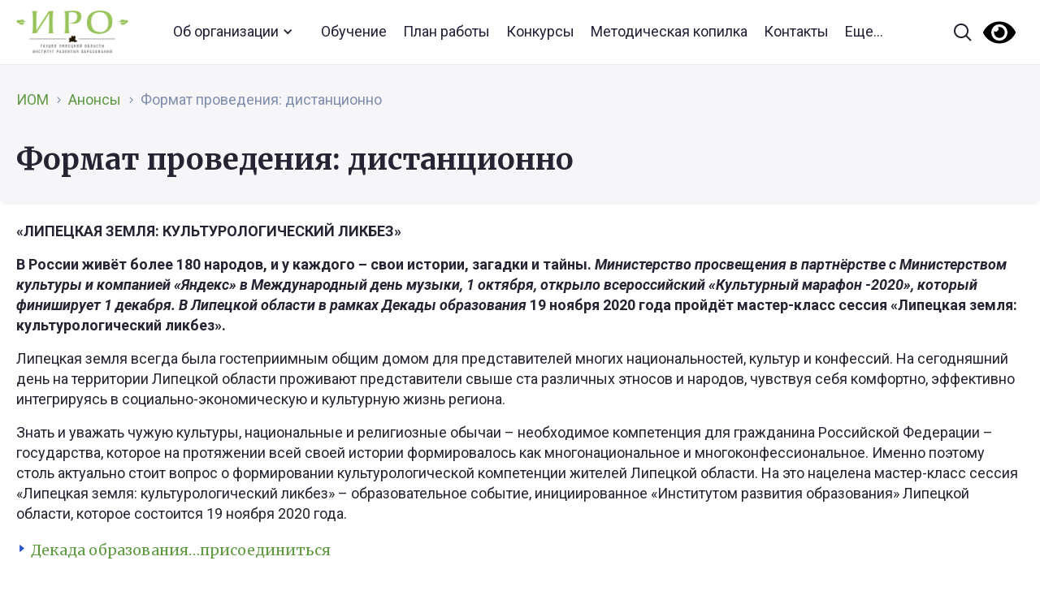

--- FILE ---
content_type: text/html; charset=UTF-8
request_url: https://iom48.ru/announcements/format-provedeniya-distanczionno-6/
body_size: 13735
content:
<!DOCTYPE html>
<html lang="ru-RU">
<head>
<meta charset="utf-8" />
<meta name="viewport" content="width=device-width" />

<meta name="yandex-verification" content="f5853f3102cf37ed" />


<script src="https://ajax.googleapis.com/ajax/libs/webfont/1.6.26/webfont.js" type="text/javascript"></script>
<script type="text/javascript">WebFont.load({  google: {    families: ["Merriweather:300,300italic,400,400italic,700,700italic,900,900italic","Roboto:100,100italic,300,300italic,regular,italic,500,500italic,700,700italic,900,900italic:cyrillic,latin"]  }});</script>
<!-- [if lt IE 9]><script src="https://cdnjs.cloudflare.com/ajax/libs/html5shiv/3.7.3/html5shiv.min.js" type="text/javascript"></script><![endif] -->
<script type="text/javascript">!function(o,c){var n=c.documentElement,t=" w-mod-";n.className+=t+"js",("ontouchstart"in o||o.DocumentTouch&&c instanceof DocumentTouch)&&(n.className+=t+"touch")}(window,document);</script>
<link href="/wp-content/themes/generic/src/images/favicon.png" rel="shortcut icon" type="image/x-icon">
<link href="/wp-content/themes/generic/src/images/webclip.png" rel="apple-touch-icon">

<title>Формат проведения: дистанционно &#8212; iom48</title>
<style id="editorskit-typography-inline-css"></style><meta name='robots' content='max-image-preview:large' />
<link rel='dns-prefetch' href='//s.w.org' />
		<script type="text/javascript">
			window._wpemojiSettings = {"baseUrl":"https:\/\/s.w.org\/images\/core\/emoji\/13.1.0\/72x72\/","ext":".png","svgUrl":"https:\/\/s.w.org\/images\/core\/emoji\/13.1.0\/svg\/","svgExt":".svg","source":{"concatemoji":"https:\/\/iom48.ru\/wp-includes\/js\/wp-emoji-release.min.js?ver=5.8.12"}};
			!function(e,a,t){var n,r,o,i=a.createElement("canvas"),p=i.getContext&&i.getContext("2d");function s(e,t){var a=String.fromCharCode;p.clearRect(0,0,i.width,i.height),p.fillText(a.apply(this,e),0,0);e=i.toDataURL();return p.clearRect(0,0,i.width,i.height),p.fillText(a.apply(this,t),0,0),e===i.toDataURL()}function c(e){var t=a.createElement("script");t.src=e,t.defer=t.type="text/javascript",a.getElementsByTagName("head")[0].appendChild(t)}for(o=Array("flag","emoji"),t.supports={everything:!0,everythingExceptFlag:!0},r=0;r<o.length;r++)t.supports[o[r]]=function(e){if(!p||!p.fillText)return!1;switch(p.textBaseline="top",p.font="600 32px Arial",e){case"flag":return s([127987,65039,8205,9895,65039],[127987,65039,8203,9895,65039])?!1:!s([55356,56826,55356,56819],[55356,56826,8203,55356,56819])&&!s([55356,57332,56128,56423,56128,56418,56128,56421,56128,56430,56128,56423,56128,56447],[55356,57332,8203,56128,56423,8203,56128,56418,8203,56128,56421,8203,56128,56430,8203,56128,56423,8203,56128,56447]);case"emoji":return!s([10084,65039,8205,55357,56613],[10084,65039,8203,55357,56613])}return!1}(o[r]),t.supports.everything=t.supports.everything&&t.supports[o[r]],"flag"!==o[r]&&(t.supports.everythingExceptFlag=t.supports.everythingExceptFlag&&t.supports[o[r]]);t.supports.everythingExceptFlag=t.supports.everythingExceptFlag&&!t.supports.flag,t.DOMReady=!1,t.readyCallback=function(){t.DOMReady=!0},t.supports.everything||(n=function(){t.readyCallback()},a.addEventListener?(a.addEventListener("DOMContentLoaded",n,!1),e.addEventListener("load",n,!1)):(e.attachEvent("onload",n),a.attachEvent("onreadystatechange",function(){"complete"===a.readyState&&t.readyCallback()})),(n=t.source||{}).concatemoji?c(n.concatemoji):n.wpemoji&&n.twemoji&&(c(n.twemoji),c(n.wpemoji)))}(window,document,window._wpemojiSettings);
		</script>
		<style type="text/css">
img.wp-smiley,
img.emoji {
	display: inline !important;
	border: none !important;
	box-shadow: none !important;
	height: 1em !important;
	width: 1em !important;
	margin: 0 .07em !important;
	vertical-align: -0.1em !important;
	background: none !important;
	padding: 0 !important;
}
</style>
	<link rel='stylesheet' id='style1-css'  href='https://iom48.ru/wp-content/themes/generic/src/css/normalize.css?ver=5.8.12' type='text/css' media='all' />
<link rel='stylesheet' id='style2-css'  href='https://iom48.ru/wp-content/themes/generic/src/css/webflow.css?ver=5.8.12' type='text/css' media='all' />
<link rel='stylesheet' id='style3-css'  href='https://iom48.ru/wp-content/themes/generic/src/css/iom-lip.webflow.css?ver=5.8.12' type='text/css' media='all' />
<link rel='stylesheet' id='style4-css'  href='https://iom48.ru/wp-content/themes/generic/src/css/nenakhov.css?ver=5.8.12' type='text/css' media='all' />
<link rel='stylesheet' id='wp-block-library-css'  href='https://iom48.ru/wp-includes/css/dist/block-library/style.min.css?ver=5.8.12' type='text/css' media='all' />
<link rel='stylesheet' id='block-gallery-frontend-css'  href='https://iom48.ru/wp-content/plugins/block-gallery/dist/blocks.style.build.css?ver=1.1.6' type='text/css' media='all' />
<link rel='stylesheet' id='editorskit-frontend-css'  href='https://iom48.ru/wp-content/plugins/block-options/build/style.build.css?ver=1.31.7' type='text/css' media='all' />
<link rel='stylesheet' id='dashicons-css'  href='https://iom48.ru/wp-includes/css/dashicons.min.css?ver=5.8.12' type='text/css' media='all' />
<link rel='stylesheet' id='advgb_editor_styles-css'  href='https://iom48.ru/wp-content/plugins/advanced-gutenberg/assets/css/editor.css?ver=2.11.1' type='text/css' media='all' />
<link rel='stylesheet' id='dnd-upload-cf7-css'  href='https://iom48.ru/wp-content/plugins/drag-and-drop-multiple-file-upload-contact-form-7/assets/css/dnd-upload-cf7.css?ver=1.3.6.1' type='text/css' media='all' />
<link rel='stylesheet' id='contact-form-7-css'  href='https://iom48.ru/wp-content/plugins/contact-form-7/includes/css/styles.css?ver=5.5.1' type='text/css' media='all' />
<link rel='stylesheet' id='slb_core-css'  href='https://iom48.ru/wp-content/plugins/simple-lightbox/client/css/app.css?ver=2.8.1' type='text/css' media='all' />
<link rel='stylesheet' id='bvi-styles-css'  href='https://iom48.ru/wp-content/plugins/button-visually-impaired/assets/css/bvi.min.css?ver=2.3.0' type='text/css' media='all' />
<style id='bvi-styles-inline-css' type='text/css'>

			.bvi-widget,
			.bvi-shortcode a,
			.bvi-widget a, 
			.bvi-shortcode {
				color: #000000;
				background-color: #ffffff;
			}
			.bvi-widget .bvi-svg-eye,
			.bvi-shortcode .bvi-svg-eye {
			    display: inline-block;
                overflow: visible;
                width: 1.125em;
                height: 1em;
                font-size: 2em;
                vertical-align: middle;
			}
			.bvi-widget,
			.bvi-shortcode {
			    -webkit-transition: background-color .2s ease-out;
			    transition: background-color .2s ease-out;
			    cursor: pointer;
			    border-radius: 2px;
			    display: inline-block;
			    padding: 5px 10px;
			    vertical-align: middle;
			    text-decoration: none;
			}
</style>
<script type='text/javascript' src='https://iom48.ru/wp-includes/js/jquery/jquery.min.js?ver=3.6.0' id='jquery-core-js'></script>
<script type='text/javascript' src='https://iom48.ru/wp-includes/js/jquery/jquery-migrate.min.js?ver=3.3.2' id='jquery-migrate-js'></script>
<link rel="https://api.w.org/" href="https://iom48.ru/wp-json/" /><link rel="alternate" type="application/json" href="https://iom48.ru/wp-json/wp/v2/announcements/1977" /><link rel="EditURI" type="application/rsd+xml" title="RSD" href="https://iom48.ru/xmlrpc.php?rsd" />
<link rel="wlwmanifest" type="application/wlwmanifest+xml" href="https://iom48.ru/wp-includes/wlwmanifest.xml" /> 
<meta name="generator" content="WordPress 5.8.12" />
<link rel="canonical" href="https://iom48.ru/announcements/format-provedeniya-distanczionno-6/" />
<link rel='shortlink' href='https://iom48.ru/?p=1977' />
<link rel="alternate" type="application/json+oembed" href="https://iom48.ru/wp-json/oembed/1.0/embed?url=https%3A%2F%2Fiom48.ru%2Fannouncements%2Fformat-provedeniya-distanczionno-6%2F" />
<link rel="alternate" type="text/xml+oembed" href="https://iom48.ru/wp-json/oembed/1.0/embed?url=https%3A%2F%2Fiom48.ru%2Fannouncements%2Fformat-provedeniya-distanczionno-6%2F&#038;format=xml" />
<style type="text/css">.blue-message {
background: none repeat scroll 0 0 #3399ff;
color: #ffffff;
text-shadow: none;
font-size: 14px;
line-height: 24px;
padding: 10px;
} 
.green-message {
background: none repeat scroll 0 0 #8cc14c;
color: #ffffff;
text-shadow: none;
font-size: 14px;
line-height: 24px;
padding: 10px;
} 
.orange-message {
background: none repeat scroll 0 0 #faa732;
color: #ffffff;
text-shadow: none;
font-size: 14px;
line-height: 24px;
padding: 10px;
} 
.red-message {
background: none repeat scroll 0 0 #da4d31;
color: #ffffff;
text-shadow: none;
font-size: 14px;
line-height: 24px;
padding: 10px;
} 
.grey-message {
background: none repeat scroll 0 0 #53555c;
color: #ffffff;
text-shadow: none;
font-size: 14px;
line-height: 24px;
padding: 10px;
} 
.left-block {
background: none repeat scroll 0 0px, radial-gradient(ellipse at center center, #ffffff 0%, #f2f2f2 100%) repeat scroll 0 0 rgba(0, 0, 0, 0);
color: #8b8e97;
padding: 10px;
margin: 10px;
float: left;
} 
.right-block {
background: none repeat scroll 0 0px, radial-gradient(ellipse at center center, #ffffff 0%, #f2f2f2 100%) repeat scroll 0 0 rgba(0, 0, 0, 0);
color: #8b8e97;
padding: 10px;
margin: 10px;
float: right;
} 
.blockquotes {
background: none;
border-left: 5px solid #f1f1f1;
color: #8B8E97;
font-size: 14px;
font-style: italic;
line-height: 22px;
padding-left: 15px;
padding: 10px;
width: 60%;
float: left;
} 
</style><style>
img[src=""] {
    display: none;
}
.alignwide {
text-align: justify !important;
}
.alignfull {
text-align: justify !important;
   }
   
</style>
</head>
<body class="announcements-template-default single single-announcements postid-1977">


<div data-collapse="medium" data-animation="default" data-duration="400" role="banner" class="navbar w-nav">
    <div class="nav-container">
      <a href="/" aria-current="page" class="brand w-nav-brand w--current">
        <!-- <img src="/wp-content/themes/generic/src/images/ИОМ-лого.svg" alt=""> -->
        <img src="/wp-content/themes/generic/src/logo_old.png" alt="">
      </a>
      
      <ul class="nav-menu w-nav-menu" id="top_menu">
      <li id="menu-item-66" class="menu-item menu-item-type-custom menu-item-object-custom menu-item-has-children menu-item-66"><a href="/ob-organizaczii/">Об организации</a>
<ul class="sub-menu">
	<li id="menu-item-68" class="menu-item menu-item-type-custom menu-item-object-custom menu-item-68"><a href="/ob-organizaczii/osnovnye-svedeniya/">Основные сведения</a></li>
	<li id="menu-item-69" class="menu-item menu-item-type-custom menu-item-object-custom menu-item-69"><a href="/ob-organizaczii/struktura-i-organy-upravleniya-obrazovatelnoj-organizacziej/">Структура и органы управления образовательной организацией</a></li>
	<li id="menu-item-70" class="menu-item menu-item-type-custom menu-item-object-custom menu-item-70"><a href="/ob-organizaczii/dokumenty/">Документы</a></li>
	<li id="menu-item-185" class="menu-item menu-item-type-custom menu-item-object-custom menu-item-185"><a href="http://iom48.ru/ob-organizaczii/obrazovanie/">Образование</a></li>
	<li id="menu-item-188" class="menu-item menu-item-type-custom menu-item-object-custom menu-item-188"><a href="http://iom48.ru/ob-organizaczii/rukovodstvo-pedagogicheskij-nauchno-pedagogicheskij-sostav/">Руководство</a></li>
	<li id="menu-item-42892" class="menu-item menu-item-type-custom menu-item-object-custom menu-item-42892"><a href="https://iom48.ru/ob-organizaczii/pedagogicheskij-sostav/">Педагогический состав</a></li>
	<li id="menu-item-649" class="menu-item menu-item-type-post_type menu-item-object-page menu-item-649"><a href="https://iom48.ru/ob-organizaczii/materialno-tehnicheskoe-obespechenie-i-osnashhennost-obrazovatelnogo-proczessa/">Материально-техническое обеспечение и оснащенность образовательного процесса. Доступная среда</a></li>
	<li id="menu-item-187" class="menu-item menu-item-type-custom menu-item-object-custom menu-item-187"><a href="http://iom48.ru/ob-organizaczii/platnye-obrazovatelnye-uslugi/">Платные образовательные услуги</a></li>
	<li id="menu-item-651" class="menu-item menu-item-type-post_type menu-item-object-page menu-item-651"><a href="https://iom48.ru/ob-organizaczii/finansovo-hozyajstvennaya-deyatelnost/">Финансово-хозяйственная деятельность</a></li>
	<li id="menu-item-648" class="menu-item menu-item-type-post_type menu-item-object-page menu-item-648"><a href="https://iom48.ru/ob-organizaczii/vakantnye-mesta-dlya-priema-perevoda/">Вакантные места для приема (перевода)</a></li>
	<li id="menu-item-650" class="menu-item menu-item-type-post_type menu-item-object-page menu-item-650"><a href="https://iom48.ru/ob-organizaczii/stipendii-i-inye-vidy-materialnoj-podderzhki/">Стипендии и иные виды материальной поддержки</a></li>
	<li id="menu-item-4560" class="menu-item menu-item-type-custom menu-item-object-custom menu-item-home menu-item-4560"><a href="http://iom48.ru">Международное сотрудничество</a></li>
	<li id="menu-item-186" class="menu-item menu-item-type-custom menu-item-object-custom menu-item-186"><a href="https://fgos.ru/">Образовательные стандарты и требования</a></li>
</ul>
</li>
<li id="menu-item-2020" class="menu-item menu-item-type-custom menu-item-object-custom menu-item-2020"><a href="https://iom48.ru/plan-prospekt-dopolnitelnyh-professionalnyh-programm-gaudpo-lo-institut-razvitiya-obrazovaniya-na-2023-god/">Обучение</a></li>
<li id="menu-item-71" class="menu-item menu-item-type-custom menu-item-object-custom menu-item-71"><a href="https://iom48.ru/plan-raboty-na-2026-god/">План работы</a></li>
<li id="menu-item-72" class="menu-item menu-item-type-custom menu-item-object-custom menu-item-72"><a href="https://iom48.ru/konkursy-iro48/">Конкурсы</a></li>
<li id="menu-item-44003" class="menu-item menu-item-type-post_type menu-item-object-page menu-item-44003"><a href="https://iom48.ru/metodicheskaya-kopilka-v-pomoshh-pedagogam-lipeczkoj-oblasti/">Методическая копилка</a></li>
<li id="menu-item-73" class="menu-item menu-item-type-custom menu-item-object-custom menu-item-73"><a href="/kontakty/">Контакты</a></li>
          <li><a href="#"  data-w-id="464d23bd-bebd-0bb0-e962-276bf5cf94e1" class="open_big_menu">Еще...</a></li>
        </ul>
      
      
      <div class="nav-search-row">
        <form action="/search" class="search w-form"><input type="search" class="search-input w-input" maxlength="256" name="query" placeholder="Поиск по сайту" id="search" required=""><input type="submit" value="Найти" class="hidden w-button"><a href="#" class="search-input-cross w-inline-block"></a><a href="#" class="search-button">Найти</a></form>
      </div>
      <div class="nav-right">
        <a data-w-id="464d23bd-bebd-0bb0-e962-276bf5cf94e1" href="#" class="nav-search-open w-inline-block"></a>
        
        <div class="bvi-shortcode"><a href="#" class="bvi-open"><svg aria-hidden="true" focusable="false" role="img" xmlns="http://www.w3.org/2000/svg" viewBox="0 0 576 512" class="bvi-svg-eye"><path fill="currentColor" d="M572.52 241.4C518.29 135.59 410.93 64 288 64S57.68 135.64 3.48 241.41a32.35 32.35 0 0 0 0 29.19C57.71 376.41 165.07 448 288 448s230.32-71.64 284.52-177.41a32.35 32.35 0 0 0 0-29.19zM288 400a144 144 0 1 1 144-144 143.93 143.93 0 0 1-144 144zm0-240a95.31 95.31 0 0 0-25.31 3.79 47.85 47.85 0 0 1-66.9 66.9A95.78 95.78 0 1 0 288 160z" class="bvi-svg-eye"></path></svg></a></div>        
        <!-- <a href="#" class="nav-eye w-inline-block"></a> -->
      </div><a data-w-id="464d23bd-bebd-0bb0-e962-276bf5cf94e3" href="#" class="search-close"><span class="mob-hidden-span">Закрыть</span></a></div>
  </div>


  <div class="search-popup">
    <div class="search-sitemap">
      <div class="container">
        <div class="search-sitemap-row">
          <div class="mob-nav-links">
            <ul class="mob_nav_links">
              <li class="menu-item menu-item-type-custom menu-item-object-custom menu-item-has-children menu-item-66"><a href="/ob-organizaczii/">Об организации</a>
<ul class="sub-menu">
	<li class="menu-item menu-item-type-custom menu-item-object-custom menu-item-68"><a href="/ob-organizaczii/osnovnye-svedeniya/">Основные сведения</a></li>
	<li class="menu-item menu-item-type-custom menu-item-object-custom menu-item-69"><a href="/ob-organizaczii/struktura-i-organy-upravleniya-obrazovatelnoj-organizacziej/">Структура и органы управления образовательной организацией</a></li>
	<li class="menu-item menu-item-type-custom menu-item-object-custom menu-item-70"><a href="/ob-organizaczii/dokumenty/">Документы</a></li>
	<li class="menu-item menu-item-type-custom menu-item-object-custom menu-item-185"><a href="http://iom48.ru/ob-organizaczii/obrazovanie/">Образование</a></li>
	<li class="menu-item menu-item-type-custom menu-item-object-custom menu-item-188"><a href="http://iom48.ru/ob-organizaczii/rukovodstvo-pedagogicheskij-nauchno-pedagogicheskij-sostav/">Руководство</a></li>
	<li class="menu-item menu-item-type-custom menu-item-object-custom menu-item-42892"><a href="https://iom48.ru/ob-organizaczii/pedagogicheskij-sostav/">Педагогический состав</a></li>
	<li class="menu-item menu-item-type-post_type menu-item-object-page menu-item-649"><a href="https://iom48.ru/ob-organizaczii/materialno-tehnicheskoe-obespechenie-i-osnashhennost-obrazovatelnogo-proczessa/">Материально-техническое обеспечение и оснащенность образовательного процесса. Доступная среда</a></li>
	<li class="menu-item menu-item-type-custom menu-item-object-custom menu-item-187"><a href="http://iom48.ru/ob-organizaczii/platnye-obrazovatelnye-uslugi/">Платные образовательные услуги</a></li>
	<li class="menu-item menu-item-type-post_type menu-item-object-page menu-item-651"><a href="https://iom48.ru/ob-organizaczii/finansovo-hozyajstvennaya-deyatelnost/">Финансово-хозяйственная деятельность</a></li>
	<li class="menu-item menu-item-type-post_type menu-item-object-page menu-item-648"><a href="https://iom48.ru/ob-organizaczii/vakantnye-mesta-dlya-priema-perevoda/">Вакантные места для приема (перевода)</a></li>
	<li class="menu-item menu-item-type-post_type menu-item-object-page menu-item-650"><a href="https://iom48.ru/ob-organizaczii/stipendii-i-inye-vidy-materialnoj-podderzhki/">Стипендии и иные виды материальной поддержки</a></li>
	<li class="menu-item menu-item-type-custom menu-item-object-custom menu-item-home menu-item-4560"><a href="http://iom48.ru">Международное сотрудничество</a></li>
	<li class="menu-item menu-item-type-custom menu-item-object-custom menu-item-186"><a href="https://fgos.ru/">Образовательные стандарты и требования</a></li>
</ul>
</li>
<li class="menu-item menu-item-type-custom menu-item-object-custom menu-item-2020"><a href="https://iom48.ru/plan-prospekt-dopolnitelnyh-professionalnyh-programm-gaudpo-lo-institut-razvitiya-obrazovaniya-na-2023-god/">Обучение</a></li>
<li class="menu-item menu-item-type-custom menu-item-object-custom menu-item-71"><a href="https://iom48.ru/plan-raboty-na-2026-god/">План работы</a></li>
<li class="menu-item menu-item-type-custom menu-item-object-custom menu-item-72"><a href="https://iom48.ru/konkursy-iro48/">Конкурсы</a></li>
<li class="menu-item menu-item-type-post_type menu-item-object-page menu-item-44003"><a href="https://iom48.ru/metodicheskaya-kopilka-v-pomoshh-pedagogam-lipeczkoj-oblasti/">Методическая копилка</a></li>
<li class="menu-item menu-item-type-custom menu-item-object-custom menu-item-73"><a href="/kontakty/">Контакты</a></li>
            </ul>             
          </div>
          

                    <div class="search-sitemap-col w-clearfix">
            <div class="search-sitemap-title">ИРО</div>
                          <a href="https://iom48.ru/plan-raboty-na-2025-god/" class="search-sitemap-link">План работы</a>
                          <a href="https://www.kvantorium48.ru/" class="search-sitemap-link">ДТ "Кванториум"</a>
                          <a href="https://strategy48.ru/" class="search-sitemap-link">ЦПОД "Стратегия"</a>
                          <a href="https://iom48.ru/cnppm/" class="search-sitemap-link">Центр непрерывного повышения профессионального мастерства педагогических работников</a>
                          <a href="https://iom48.ru/proekty/" class="search-sitemap-link">Проекты</a>
                          <a href="https://iom48.ru/regionalnye-innovaczionnye-ploshhadki/" class="search-sitemap-link">Инновационные площадки</a>
                          <a href="https://iom48.ru/izdanie-iro/" class="search-sitemap-link">Издательская деятельность</a>
                          <a href="https://iom48.ru/partnery/" class="search-sitemap-link">Партнеры</a>
                          <a href="/kontakty/" class="search-sitemap-link">Контакты</a>
                          <a href="https://iom48.ru/lipeczkaya-oblastnaya-organizacziya-obshherossijskogo-profsoyuza-obrazovaniya/" class="search-sitemap-link">Наш Профсоюз</a>
                      </div>
          
                    <div class="search-sitemap-col w-clearfix">
            <div class="search-sitemap-title">Профразвитие педагогов</div>
                          <a href="https://iom48.ru/dokumenty-dlya-slushatelej/" class="search-sitemap-link">Учебная деятельность</a>
                          <a href="https://iom48.ru/uchebno-metodicheskie-obedineniya/" class="search-sitemap-link">Учебно-методические объединения </a>
                          <a href="https://iom48.ru/assocziacziya-molodyh-pedagogov-lipeczkoj-oblasti/" class="search-sitemap-link">Ассоциация молодых педагогов Липецкой области</a>
                          <a href="https://iom48.ru/konkursy-iro48/" class="search-sitemap-link">Конкурсное движение</a>
                          <a href="https://iom48.ru/metodicheskaya-kopilka-v-pomoshh-pedagogam-lipeczkoj-oblasti/" class="search-sitemap-link">Методическая копилка</a>
                          <a href="https://iom48.ru/obnovlennye-fgos/" class="search-sitemap-link">Обновленные ФГОС</a>
                          <a href="https://iom48.ru/istoricheskoe-prosveshhenie/" class="search-sitemap-link">Историческое просвещение</a>
                          <a href="https://iom48.ru/instruktazhi/" class="search-sitemap-link">Инструктажи</a>
                      </div>

                    <!-- <div class="search-sitemap-col sm-1-2-col"> -->
			<div class="search-sitemap-col w-clearfix">
            <div class="search-sitemap-title">Развитие школьников</div>
                              <a href="https://www.kvantorium48.ru/" class="search-sitemap-link">ДТ "Кванториум": региональный ресурсный центр</a>
                              <a href="https://strategy48.ru/" class="search-sitemap-link">Сопровождение работы с талантливыми школьниками</a>
                              <a href="https://iom48.ru/lipeczkaya-oblast-70-let/" class="search-sitemap-link">Липецкая область. Из истории</a>
                              <a href="https://iom48.ru/razgovor-o-vazhnom/" class="search-sitemap-link">Разговоры о важном</a>
                              <a href="https://iom48.ru/proforientacziyalo/" class="search-sitemap-link">Профориентация</a>
                              <a href="https://iom48.ru/regionalnyj-czentr-finansovoj-gramotnosti-2/" class="search-sitemap-link">Финансовая культура</a>
                              <a href="https://iom48.ru/yandeks-liczej/" class="search-sitemap-link">Яндекс Лицей</a>
                          <!-- <div class="sm-links-col w-clearfix">
                          <!-- </div> -->
          </div>
			
			 <!--                     <div class="search-sitemap-col w-clearfix">
            <div class="search-sitemap-title">Школа Минпросвещения России</div>
                          <a href="https://iom48.ru/normativnaya-baza/" class="search-sitemap-link">Нормативная база </a>
                          <a href="https://iom48.ru/materialy-soveshhanij-s-municzipalnymi-koordinatorami-proekt-shkola-minprosveshheniya-rossii/" class="search-sitemap-link">Материалы совещаний с муниципальными координаторами </a>
                          <a href="https://smp.edu.ru/" class="search-sitemap-link">Проект Школа Минпросвещения России </a>
                          <a href="https://t.me/Shkola_Minprosvesheniya" class="search-sitemap-link">Школа Минпросвещения России. Телеграмм</a>
                          <a href="https://iom48.ru/materialy-konferenczij/" class="search-sitemap-link">Материалы конференций</a>
                          <a href="https://iom48.ru/berezhnaya-shkola/" class="search-sitemap-link">Бережная школа</a>
                          <a href="" class="search-sitemap-link"></a>
                          <a href="" class="search-sitemap-link"></a>
                      </div>-->
        </div> 

        <!-- <div class="search-sitemap-sep"></div> -->

        <!-- <div class="search-sitemap-row">
          
                    <div class="search-sitemap-col w-clearfix">
            <div class="search-sitemap-title">Профразвитие педагогов</div>
                          <a href="https://iom48.ru/dokumenty-dlya-slushatelej/" class="search-sitemap-link">Учебная деятельность</a>
                          <a href="https://iom48.ru/uchebno-metodicheskie-obedineniya/" class="search-sitemap-link">Учебно-методические объединения </a>
                          <a href="https://iom48.ru/assocziacziya-molodyh-pedagogov-lipeczkoj-oblasti/" class="search-sitemap-link">Ассоциация молодых педагогов Липецкой области</a>
                          <a href="https://iom48.ru/konkursy-iro48/" class="search-sitemap-link">Конкурсное движение</a>
                          <a href="https://iom48.ru/metodicheskaya-kopilka-v-pomoshh-pedagogam-lipeczkoj-oblasti/" class="search-sitemap-link">Методические рекомендации </a>
                          <a href="https://iom48.ru/cnppm/" class="search-sitemap-link">Центр непрерывного повышения профессионального мастерства педагогических работников</a>
                          <a href="https://iom48.ru/obnovlennye-fgos/" class="search-sitemap-link">Обновленные ФГОС</a>
                          <a href="https://iom48.ru/istoricheskoe-prosveshhenie/" class="search-sitemap-link">Историческое просвещение</a>
                          <a href="https://iom48.ru/instruktazhi/" class="search-sitemap-link">Инструктажи</a>
                      </div>

                    <div class="search-sitemap-col w-clearfix">
            <div class="search-sitemap-title">Школа Минпросвещения России</div>
                          <a href="https://iom48.ru/normativnaya-baza/" class="search-sitemap-link">Нормативная база </a>
                          <a href="https://iom48.ru/materialy-soveshhanij-s-municzipalnymi-koordinatorami-proekt-shkola-minprosveshheniya-rossii/" class="search-sitemap-link">Материалы совещаний с муниципальными координаторами </a>
                          <a href="https://smp.edu.ru/" class="search-sitemap-link">Проект Школа Минпросвещения России </a>
                          <a href="https://t.me/Shkola_Minprosvesheniya" class="search-sitemap-link">Школа Минпросвещения России. Телеграмм</a>
                          <a href="https://iom48.ru/materialy-konferenczij/" class="search-sitemap-link">Материалы конференций</a>
                          <a href="https://iom48.ru/berezhnaya-shkola/" class="search-sitemap-link">Бережная школа</a>
                          <a href="" class="search-sitemap-link"></a>
                          <a href="" class="search-sitemap-link"></a>
                      </div>

                    <div class="search-sitemap-col w-clearfix">
            <div class="search-sitemap-title">ФГОС</div>
                          <a href="#" class="search-sitemap-link">Профессиональные стандарты</a>
                          <a href="#" class="search-sitemap-link">Нормативные документы, регламентирующие содержание деятельности работников образования</a>
                          <a href="#" class="search-sitemap-link">Приоритетные направления развития региональной инновационной образовательной  инфраструктуры</a>
                          <a href="https://iom48.ru/regionalnye-innovaczionnye-ploshhadki/" class="search-sitemap-link">Инновационные площадки</a>
                          <a href="https://iom48.ru/regionalnye-innovaczionnye-ploshhadki/" class="search-sitemap-link">Экспертный совет</a>
                      </div>

                    <div class="search-sitemap-col w-clearfix">
            <div class="search-sitemap-title">Внеурочная деятельность </div>
                          <a href="https://www.kvantorium48.ru/" class="search-sitemap-link">ДТ "Кванториум"</a>
                          <a href="https://strategy48.ru/" class="search-sitemap-link">ЦПОД "Стратегия"</a>
                          <a href="https://iom48.ru/lipeczkaya-oblast-70-let/" class="search-sitemap-link">Липецкая область. Из истории</a>
                          <a href="https://iom48.ru/razgovor-o-vazhnom/" class="search-sitemap-link">Разговоры о важном</a>
                          <a href="https://iom48.ru/proforientacziyalo/" class="search-sitemap-link">Профориентация</a>
                      </div>
        
</div>-->
		  
      </div>
      <div class="search-popup-bottom"><a href="#" class="footer-eye-link"><span class="mob-hidden-span">Версия для слабовидящих</span></a>
        <div class="footer-soc-list soc-list-popup"><a href="https://vk.com/iro48ru" class="footer-soc-link vk-link w-inline-block"></a><a href="https://www.youtube.com/channel/UCuonkEHFTC_CQKqSf6BNdqw" class="footer-soc-link youtube w-inline-block"></a></div>
		</div>
      <div class="mob-popup-footer"></div>
    </div>




    <div class="search-results">
      <div class="container">
        
        <div class="search-res-list">
          
        </div>
        <div class="search-res">
          <div>Найдено <span id="count_search"></span></div><a href="#" id="all_search_results" class="solid-btn">Все результаты поиска</a></div>
      </div>
      <div class="mob-popup-footer"></div>
    </div>
    <div class="search-result-error">
      <div>По запросу <span class="search-error-span">Образование</span> ничего не найдено</div>
    </div>
  </div><section class="section-list-page" style="padding-bottom:10px;">    
    <div class="container">
      
        <!-- <aside class="sidebar">
          <div class="sidebar-sticky-list w-clearfix"><ul id="left_menu" class="menu"><li id="menu-item-44" class="menu-item menu-item-type-custom menu-item-object-custom menu-item-44"><a href="#">Основные сведения</a></li>
<li id="menu-item-45" class="menu-item menu-item-type-custom menu-item-object-custom menu-item-45"><a href="#">Структура и органы управления образовательной организацией</a></li>
<li id="menu-item-46" class="menu-item menu-item-type-custom menu-item-object-custom menu-item-46"><a href="#">Документы</a></li>
<li id="menu-item-47" class="menu-item menu-item-type-custom menu-item-object-custom menu-item-47"><a href="#">Образование</a></li>
<li id="menu-item-48" class="menu-item menu-item-type-custom menu-item-object-custom menu-item-48"><a href="#">Образовательные стандарты</a></li>
<li id="menu-item-49" class="menu-item menu-item-type-custom menu-item-object-custom menu-item-49"><a href="#">Руководство, научно–педагогический состав</a></li>
<li id="menu-item-50" class="menu-item menu-item-type-custom menu-item-object-custom menu-item-50"><a href="#">Материально–техническое обеспечение и оснащённость образовательного процесса</a></li>
<li id="menu-item-51" class="menu-item menu-item-type-custom menu-item-object-custom menu-item-51"><a href="#">Стипендии и иные виды материальной поддержки</a></li>
<li id="menu-item-52" class="menu-item menu-item-type-custom menu-item-object-custom menu-item-52"><a href="#">Платные образовательные услуги</a></li>
<li id="menu-item-53" class="menu-item menu-item-type-custom menu-item-object-custom menu-item-53"><a href="#">Финансово–хозяйственная деятельность</a></li>
<li id="menu-item-54" class="menu-item menu-item-type-custom menu-item-object-custom menu-item-54"><a href="#">Вакантные места для приёма или перевода</a></li>
</ul></div>          
        </aside> -->


                
        
          <div class="breadcrumbs">
            <a href="/" class="bc-link">ИОМ</a>
            <img src="/wp-content/themes/generic/src/images/link-arrow-mini.svg" alt="" class="bc-arr">
            <a href="/announcements/" class="bc-link">Анонсы</a>
            <img src="/wp-content/themes/generic/src/images/link-arrow-mini.svg" alt="" class="bc-arr">
            <span class="bc-link bc-disabled">
              Формат проведения: дистанционно              </span>

          </div>
          <div class="bvi-tts">
          <h1>Формат проведения: дистанционно</h1>
                    
          </div>







          
      
    </div>
    <!-- <div class="content__right-bar"></div> -->
  </section>

  <div class="section" style="background:white;padding-top:20px; padding-bottom:30px">
  <div class="container">
    
    
<p><strong>«ЛИПЕЦКАЯ ЗЕМЛЯ: КУЛЬТУРОЛОГИЧЕСКИЙ ЛИКБЕЗ»</strong></p>



<p><strong>В России живёт более 180 народов, и у каждого – свои истории, загадки и тайны.<em> Министерство просвещения в партнёрстве с Министерством культуры и компанией «Яндекс» в Международный день музыки, 1 октября, открыло всероссийский «Культурный марафон -2020», который финиширует 1 декабря. В Липецкой области в рамках Декады образования </em>19 ноября 2020 года пройдёт мастер-класс сессия «Липецкая земля: культурологический ликбез».</strong></p>



<p>Липецкая земля всегда была гостеприимным общим домом для представителей многих национальностей, культур и конфессий. На сегодняшний день на территории Липецкой области проживают представители свыше ста различных этносов и народов, чувствуя себя комфортно, эффективно интегрируясь в социально-экономическую и культурную жизнь региона.</p>



<p>Знать и уважать чужую культуры, национальные и религиозные обычаи – необходимое компетенция для гражданина Российской Федерации – государства, которое на протяжении всей своей истории формировалось как многонациональное и многоконфессиональное. Именно поэтому столь актуально стоит вопрос о формировании культурологической компетенции жителей Липецкой области. На это нацелена мастер-класс сессия «Липецкая земля: культурологический ликбез» – образовательное событие, инициированное «Институтом развития образования» Липецкой области, которое состоится 19 ноября 2020 года.</p>


<div id="arr_links-block_5fa6f693d69cd" class="content__arr-links-list w-clearfix ">
<a class="content__arr-link" href="http://www.deptno.lipetsk.ru/dekada/index.html">Декада образования&#8230;присоединиться</a>
<a class="content__arr-link" href=""></a>
</div>




<p></p>
<style class="advgb-styles-renderer">
	#arr_links-block_5fa6f693d69cd {
		/*background: ;*/
		/*color: ;*/
	}
</style>  </div>
</div>








<section class="section-list-page" style="padding-top:20px;">    
    <div class="container">

 

<br><br>

<h2>Похожие записи</h2>
<div class="content__media-row">  

       

<div class="media-col">
  <a href="/announcements/kvantorium-noyabr-2021/" class=" w-inline-block">
    <img src="https://iom48.ru/wp-content/uploads/2021/10/8-2-850x450.jpg" alt="" class="lightbox-img">
      </a>
  <div class="media-date">22.10.2021</div>
  <div>Кванториум. Ноябрь 2021</div>
</div>

<div class="media-col">
  <a href="/announcements/konkursy-noyabr-2021/" class=" w-inline-block">
    <img src="https://iom48.ru/wp-content/uploads/2021/10/5-1-850x450.jpg" alt="" class="lightbox-img">
      </a>
  <div class="media-date"></div>
  <div>Конкурсы. Ноябрь 2021</div>
</div>

<div class="media-col">
  <a href="/announcements/rip-ip-gaudpo-lo-iro-2/" class=" w-inline-block">
    <img src="https://iom48.ru/wp-content/uploads/2021/10/4-1-850x450.jpg" alt="" class="lightbox-img">
      </a>
  <div class="media-date"></div>
  <div>РИП, ИП ГАУДПО ЛО «ИРО»</div>
</div>

<div class="media-col">
  <a href="/announcements/regionalnyj-setevoj-proekt-po-aprobaczii-mehanizmov-realizaczii-princzipov-gumannoj-pedagogiki-v-sovremennoj-shkole-noyabr-2021/" class=" w-inline-block">
    <img src="https://iom48.ru/wp-content/uploads/2021/10/7-4-850x450.jpg" alt="" class="lightbox-img">
      </a>
  <div class="media-date"></div>
  <div>Региональный сетевой проект по апробации...</div>
</div>
</div>

</div>
</section>


  <div class="footer">
    <div class="container">
      <div class="footer-top-row">
                <div class="footer-col w-clearfix">
          <div class="footer-title">ИРО</div>
                      <a href="https://iom48.ru/plan-raboty-na-2025-god/" class="footer-col-link">План работы</a>
                      <a href="https://www.kvantorium48.ru/" class="footer-col-link">ДТ "Кванториум"</a>
                      <a href="https://strategy48.ru/" class="footer-col-link">ЦПОД "Стратегия"</a>
                      <a href="https://iom48.ru/cnppm/" class="footer-col-link">Центр непрерывного повышения профессионального мастерства педагогических работников</a>
                      <a href="https://iom48.ru/proekty/" class="footer-col-link">Проекты</a>
                      <a href="https://iom48.ru/regionalnye-innovaczionnye-ploshhadki/" class="footer-col-link">Инновационные площадки</a>
                      <a href="https://iom48.ru/izdanie-iro/" class="footer-col-link">Издательская деятельность</a>
                      <a href="https://iom48.ru/partnery/" class="footer-col-link">Партнеры</a>
                      <a href="/kontakty/" class="footer-col-link">Контакты</a>
                      <a href="https://iom48.ru/lipeczkaya-oblastnaya-organizacziya-obshherossijskogo-profsoyuza-obrazovaniya/" class="footer-col-link">Наш Профсоюз</a>
                  </div>

                <div class="footer-col w-clearfix">
          <div class="footer-title">Профразвитие педагогов</div>
                          <a href="https://iom48.ru/dokumenty-dlya-slushatelej/" class="footer-col-link">Учебная деятельность</a>
                          <a href="https://iom48.ru/uchebno-metodicheskie-obedineniya/" class="footer-col-link">Учебно-методические объединения </a>
                          <a href="https://iom48.ru/assocziacziya-molodyh-pedagogov-lipeczkoj-oblasti/" class="footer-col-link">Ассоциация молодых педагогов Липецкой области</a>
                          <a href="https://iom48.ru/konkursy-iro48/" class="footer-col-link">Конкурсное движение</a>
                          <a href="https://iom48.ru/metodicheskaya-kopilka-v-pomoshh-pedagogam-lipeczkoj-oblasti/" class="footer-col-link">Методическая копилка</a>
                          <a href="https://iom48.ru/obnovlennye-fgos/" class="footer-col-link">Обновленные ФГОС</a>
                          <a href="https://iom48.ru/istoricheskoe-prosveshhenie/" class="footer-col-link">Историческое просвещение</a>
                          <a href="https://iom48.ru/instruktazhi/" class="footer-col-link">Инструктажи</a>
                    </div>

                <div class="footer-col f-1-2col">
          <div class="footer-title">Развитие школьников</div>
          <div class="footer-links-row">
            <div class="footer-links-col w-clearfix">
                              <a href="https://www.kvantorium48.ru/" class="footer-col-link">ДТ "Кванториум": региональный ресурсный центр</a>
                              <a href="https://strategy48.ru/" class="footer-col-link">Сопровождение работы с талантливыми школьниками</a>
                              <a href="https://iom48.ru/lipeczkaya-oblast-70-let/" class="footer-col-link">Липецкая область. Из истории</a>
                              <a href="https://iom48.ru/razgovor-o-vazhnom/" class="footer-col-link">Разговоры о важном</a>
                              <a href="https://iom48.ru/proforientacziyalo/" class="footer-col-link">Профориентация</a>
                              <a href="https://iom48.ru/regionalnyj-czentr-finansovoj-gramotnosti-2/" class="footer-col-link">Финансовая культура</a>
                              <a href="https://iom48.ru/yandeks-liczej/" class="footer-col-link">Яндекс Лицей</a>
                          </div>
            <div class="footer-links-col w-clearfix">
                          </div>
          </div>
        </div>
      </div>
      <div class="footer-title">Информационно–образовательные ресурсы</div>
      <div class="footer-res-list">
        
                <div class="footer-res-col">
          <a href="https://artamonovigor.ru/" target="_blank" class="footer-res-link w-inline-block">
            <div>Сайт губернатора Липецкой области, И.Г. Артамонова</div>
            <div class="footer-res-website">artamonovigor.ru</div>
          </a>
        </div>
                <div class="footer-res-col">
          <a href="https://edu.ru/" target="_blank" class="footer-res-link w-inline-block">
            <div>Федеральный портал «Российское образование»</div>
            <div class="footer-res-website">edu.ru</div>
          </a>
        </div>
                <div class="footer-res-col">
          <a href="https://dppo.apkpro.ru/" target="_blank" class="footer-res-link w-inline-block">
            <div>Единый федеральный портал дополнительного профессионального педагогического образования</div>
            <div class="footer-res-website">dppo.edu.ru</div>
          </a>
        </div>
                <div class="footer-res-col">
          <a href="https://uoin.schools48.ru/" target="_blank" class="footer-res-link w-inline-block">
            <div>Министерство образования Липецкой области</div>
            <div class="footer-res-website">uoin.schools48.ru</div>
          </a>
        </div>
                <div class="footer-res-col">
          <a href="https://fgosreestr.ru/" target="_blank" class="footer-res-link w-inline-block">
            <div>Реестр примерных основных общеобразовательных программ</div>
            <div class="footer-res-website">fgosreestr.ru</div>
          </a>
        </div>
                <div class="footer-res-col">
          <a href="https://guppros.ru/ru" target="_blank" class="footer-res-link w-inline-block">
            <div>Государственный университет просвещения</div>
            <div class="footer-res-website">https://guppros.ru/ru</div>
          </a>
        </div>
                <div class="footer-res-col">
          <a href="https://minobrnauki.gov.ru/" target="_blank" class="footer-res-link w-inline-block">
            <div>Министерство науки и высшего образования Российской Федерации</div>
            <div class="footer-res-website">minobrnauki.gov.ru</div>
          </a>
        </div>
                <div class="footer-res-col">
          <a href="https://edu.gov.ru/" target="_blank" class="footer-res-link w-inline-block">
            <div>Министерство просвещения Российской Федерации</div>
            <div class="footer-res-website">edu.gov.ru</div>
          </a>
        </div>
                <div class="footer-res-col">
          <a href="http://rusla.ru/rsba/" target="_blank" class="footer-res-link w-inline-block">
            <div>Информационный портал школьных библиотек России</div>
            <div class="footer-res-website">rusla.ru</div>
          </a>
        </div>
                <div class="footer-res-col">
          <a href="http://www.obrnadzor.gov.ru/ru/" target="_blank" class="footer-res-link w-inline-block">
            <div>РОСОБРНАДЗОР</div>
            <div class="footer-res-website">obrnadzor.gov.ru</div>
          </a>
        </div>
                <div class="footer-res-col">
          <a href="https://липецкаяобласть.рф/" target="_blank" class="footer-res-link w-inline-block">
            <div>Правительство Липецкой области </div>
            <div class="footer-res-website">липецкаяобласть.рф</div>
          </a>
        </div>
                <div class="footer-res-col">
          <a href="http://www.pravo.gov.ru/" target="_blank" class="footer-res-link w-inline-block">
            <div>Официальный интернет-портал правовой информации</div>
            <div class="footer-res-website">pravo.gov.ru</div>
          </a>
        </div>
                
      </div>
      <div class="footer-bottom"><a href="#" class="footer-eye-link">Версия для слабовидящих</a>
        <div class="footer-soc-list"><a href="https://vk.com/iro48ru" class="footer-soc-link vk-link w-inline-block"></a></div></div>
      <div class="footer-copyr-row">
        <div>© 2026, Институт развития образования</div></div>
    </div>
    <div class="hidden-sprites"><img src="/wp-content/themes/generic/src/images/toggle-open-ico.png" alt=""><img src="/wp-content/themes/generic/src/images/arrow-more-color.png" alt=""><img src="/wp-content/themes/generic/src/images/yb-hover.png" alt=""><img src="/wp-content/themes/generic/src/images/footer-eye-color.png" alt=""><img src="/wp-content/themes/generic/src/images/footer-login-color.png" alt=""><img src="/wp-content/themes/generic/src/images/insta-hover.png" alt=""><img src="/wp-content/themes/generic/src/images/vk-hover.png" alt=""><img src="/wp-content/themes/generic/src/images/search-hover.png" alt=""><img src="/wp-content/themes/generic/src/images/ico-arr-color.png" alt=""><img src="/wp-content/themes/generic/src/images/color-mail.png" alt=""><img src="/wp-content/themes/generic/src/images/accept-dark.png" alt=""><img src="/wp-content/themes/generic/src/images/card-arr.png" alt=""><img src="/wp-content/themes/generic/src/images/close-ico-color.png" alt=""><img src="/wp-content/themes/generic/src/images/accept-blue.png" alt=""></div>
  </div>
  
  
  <!-- [if lte IE 9]><script src="https://cdnjs.cloudflare.com/ajax/libs/placeholders/3.0.2/placeholders.min.js"></script><![endif] -->
  <script src="https://d3e54v103j8qbb.cloudfront.net/js/jquery-3.4.1.min.220afd743d.js?site=5f2eca95e0a2e41387264f05" type="text/javascript" integrity="sha256-CSXorXvZcTkaix6Yvo6HppcZGetbYMGWSFlBw8HfCJo=" crossorigin="anonymous"></script>

<script type='text/javascript' src='https://iom48.ru/wp-content/themes/generic/js/cookie.js?ver=1.0' id='script6-js'></script>
<script type='text/javascript' src='https://iom48.ru/wp-content/themes/generic/js/scripts.js?ver=1.0' id='script4-js'></script>
<script type='text/javascript' src='https://iom48.ru/wp-content/themes/generic/src/js/webflow.js?ver=1.0' id='script2-js'></script>
<script type='text/javascript' src='https://iom48.ru/wp-content/themes/generic/src/js/iom.js?ver=1.0' id='script3-js'></script>
<script type='text/javascript' src='https://iom48.ru/wp-includes/js/dist/vendor/regenerator-runtime.min.js?ver=0.13.7' id='regenerator-runtime-js'></script>
<script type='text/javascript' src='https://iom48.ru/wp-includes/js/dist/vendor/wp-polyfill.min.js?ver=3.15.0' id='wp-polyfill-js'></script>
<script type='text/javascript' id='contact-form-7-js-extra'>
/* <![CDATA[ */
var wpcf7 = {"api":{"root":"https:\/\/iom48.ru\/wp-json\/","namespace":"contact-form-7\/v1"}};
/* ]]> */
</script>
<script type='text/javascript' src='https://iom48.ru/wp-content/plugins/contact-form-7/includes/js/index.js?ver=5.5.1' id='contact-form-7-js'></script>
<script type='text/javascript' src='https://iom48.ru/wp-content/plugins/drag-and-drop-multiple-file-upload-contact-form-7/assets/js/codedropz-uploader-min.js?ver=1.3.6.1' id='codedropz-uploader-js'></script>
<script type='text/javascript' id='dnd-upload-cf7-js-extra'>
/* <![CDATA[ */
var dnd_cf7_uploader = {"ajax_url":"https:\/\/iom48.ru\/wp-admin\/admin-ajax.php","ajax_nonce":"571c0a4355","drag_n_drop_upload":{"tag":"h3","text":"\u041f\u0440\u0438\u043a\u0440\u0435\u043f\u0438\u0442\u044c \u0444\u0430\u0439\u043b\u044b","or_separator":"\u0438\u043b\u0438","browse":"\u0412\u044b\u0431\u0440\u0430\u0442\u044c \u0441 \u043a\u043e\u043c\u043f\u044c\u044e\u0442\u0435\u0440\u0430","server_max_error":"\u0417\u0430\u0433\u0440\u0443\u0436\u0435\u043d\u043d\u044b\u0439 \u0444\u0430\u0439\u043b \u043f\u0440\u0435\u0432\u044b\u0448\u0430\u0435\u0442 \u0440\u0430\u0437\u0440\u0435\u0448\u0451\u043d\u043d\u044b\u0439 \u0440\u0430\u0437\u043c\u0435\u0440.","large_file":"\u0417\u0430\u0433\u0440\u0443\u0436\u0435\u043d\u043d\u044b\u0439 \u0444\u0430\u0439\u043b \u0441\u043b\u0438\u0448\u043a\u043e\u043c \u0432\u0435\u043b\u0438\u043a","inavalid_type":"\u0414\u0430\u043d\u043d\u044b\u0439 \u0442\u0438\u043f \u0444\u0430\u0439\u043b\u043e\u0432 \u043d\u0435 \u0440\u0430\u0437\u0440\u0435\u0448\u0451\u043d","max_file_limit":"\u0412\u043d\u0438\u043c\u0430\u043d\u0438\u0435: \u043d\u0435\u043a\u043e\u0442\u043e\u0440\u044b\u0435 \u0444\u0430\u0439\u043b\u044b \u043d\u0435 \u0431\u044b\u043b\u0438 \u0437\u0430\u0433\u0440\u0443\u0436\u0435\u043d\u044b ( \u0437\u0430\u0433\u0440\u0443\u0436\u0435\u043d\u043e %count% \u0444\u0430\u0439\u043b\u043e\u0432 )","required":"\u041f\u043e\u043b\u0435 \u043e\u0431\u044f\u0437\u0430\u0442\u0435\u043b\u044c\u043d\u043e\u0435","delete":{"text":"\u0443\u0434\u0430\u043b\u0435\u043d\u0438\u0435","title":"\u0423\u0434\u0430\u043b\u0438\u0442\u044c"}},"dnd_text_counter":"\u0438\u0437","disable_btn":""};
/* ]]> */
</script>
<script type='text/javascript' src='https://iom48.ru/wp-content/plugins/drag-and-drop-multiple-file-upload-contact-form-7/assets/js/dnd-upload-cf7.js?ver=1.3.6.1' id='dnd-upload-cf7-js'></script>
<script type='text/javascript' id='bvi-script-js-extra'>
/* <![CDATA[ */
var wp_bvi = {"option":{"theme":"white","font":"arial","fontSize":16,"letterSpacing":"normal","lineHeight":"normal","images":true,"reload":false,"speech":true,"builtElements":true,"panelHide":false,"panelFixed":true,"lang":"ru-RU"}};
/* ]]> */
</script>
<script type='text/javascript' src='https://iom48.ru/wp-content/plugins/button-visually-impaired/assets/js/bvi.min.js?ver=2.3.0' id='bvi-script-js'></script>
<script type='text/javascript' id='bvi-script-js-after'>
var Bvi = new isvek.Bvi(wp_bvi.option);
</script>
<script type='text/javascript' src='https://iom48.ru/wp-includes/js/wp-embed.min.js?ver=5.8.12' id='wp-embed-js'></script>
<script type="text/javascript" id="slb_context">/* <![CDATA[ */if ( !!window.jQuery ) {(function($){$(document).ready(function(){if ( !!window.SLB ) { {$.extend(SLB, {"context":["public","user_guest"]});} }})})(jQuery);}/* ]]> */</script>

</body>
</html>

--- FILE ---
content_type: image/svg+xml
request_url: https://iom48.ru/wp-content/themes/generic/src/images/link-arrow-mini.svg
body_size: 1107
content:
<svg width="12" height="12" viewBox="0 0 12 12" fill="none" xmlns="http://www.w3.org/2000/svg">
<path d="M8.47486 5.76777C8.64843 5.94133 8.66771 6.21076 8.53272 6.40563L8.47486 6.47488L5.47486 9.47487C5.2796 9.67014 4.96302 9.67014 4.76775 9.47487C4.59419 9.30131 4.5749 9.03188 4.7099 8.83702L4.76775 8.76777L7.41445 6.12016L4.76775 3.47488C4.59419 3.30131 4.5749 3.03188 4.7099 2.83702L4.76775 2.76777C4.94132 2.5942 5.21074 2.57492 5.40561 2.70991L5.47486 2.76777L8.47486 5.76777Z" fill="#808EAD"/>
<mask id="mask0" mask-type="alpha" maskUnits="userSpaceOnUse" x="1" y="2" width="8" height="8">
<path d="M8.47486 5.76777C8.64843 5.94133 8.66771 6.21076 8.53272 6.40563L8.47486 6.47488L5.47486 9.47487C5.2796 9.67014 4.96302 9.67014 4.76775 9.47487C4.59419 9.30131 4.5749 9.03188 4.7099 8.83702L4.76775 8.76777L7.41445 6.12016L4.76775 3.47488C4.59419 3.30131 4.5749 3.03188 4.7099 2.83702L4.76775 2.76777C4.94132 2.5942 5.21074 2.57492 5.40561 2.70991L5.47486 2.76777L8.47486 5.76777Z" fill="white"/>
</mask>
<g mask="url(#mask0)">
<rect x="-6" y="-6" width="24" height="24" fill="#808EAD"/>
</g>
</svg>


--- FILE ---
content_type: image/svg+xml
request_url: https://iom48.ru/wp-content/themes/generic/src/images/small-arrow-right.svg
body_size: 461
content:
<svg width="12" height="12" viewBox="0 0 12 12" fill="none" xmlns="http://www.w3.org/2000/svg">
<path fill-rule="evenodd" clip-rule="evenodd" d="M4 2L9 6L4 10V2Z" fill="#1C34AD"/>
<mask id="mask0" mask-type="alpha" maskUnits="userSpaceOnUse" x="4" y="2" width="5" height="8">
<path fill-rule="evenodd" clip-rule="evenodd" d="M4 2L9 6L4 10V2Z" fill="white"/>
</mask>
<g mask="url(#mask0)">
<rect x="-6" y="-6" width="24" height="24" fill="#2959CB"/>
</g>
</svg>
